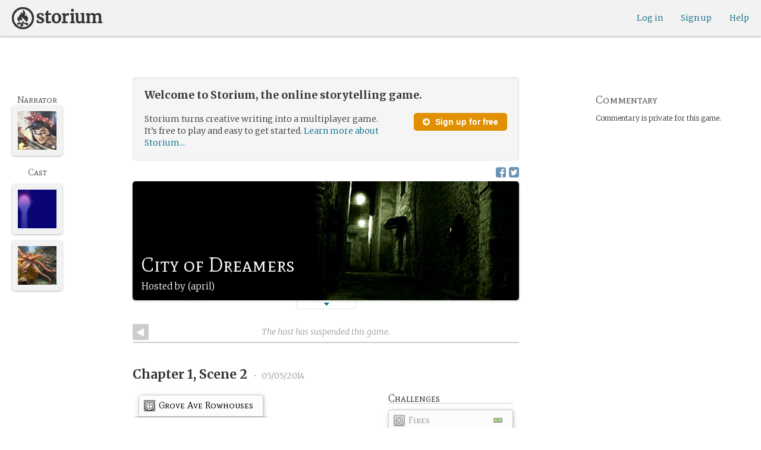

--- FILE ---
content_type: text/html; charset=utf-8
request_url: https://www.google.com/recaptcha/api2/anchor?ar=1&k=6LcdjbIiAAAAAN-wU_YnIFGl_TkZzo4gxFazXrcw&co=aHR0cHM6Ly9zdG9yaXVtLmNvbTo0NDM.&hl=en&v=N67nZn4AqZkNcbeMu4prBgzg&size=invisible&anchor-ms=20000&execute-ms=30000&cb=jk00yh60w8b1
body_size: 48614
content:
<!DOCTYPE HTML><html dir="ltr" lang="en"><head><meta http-equiv="Content-Type" content="text/html; charset=UTF-8">
<meta http-equiv="X-UA-Compatible" content="IE=edge">
<title>reCAPTCHA</title>
<style type="text/css">
/* cyrillic-ext */
@font-face {
  font-family: 'Roboto';
  font-style: normal;
  font-weight: 400;
  font-stretch: 100%;
  src: url(//fonts.gstatic.com/s/roboto/v48/KFO7CnqEu92Fr1ME7kSn66aGLdTylUAMa3GUBHMdazTgWw.woff2) format('woff2');
  unicode-range: U+0460-052F, U+1C80-1C8A, U+20B4, U+2DE0-2DFF, U+A640-A69F, U+FE2E-FE2F;
}
/* cyrillic */
@font-face {
  font-family: 'Roboto';
  font-style: normal;
  font-weight: 400;
  font-stretch: 100%;
  src: url(//fonts.gstatic.com/s/roboto/v48/KFO7CnqEu92Fr1ME7kSn66aGLdTylUAMa3iUBHMdazTgWw.woff2) format('woff2');
  unicode-range: U+0301, U+0400-045F, U+0490-0491, U+04B0-04B1, U+2116;
}
/* greek-ext */
@font-face {
  font-family: 'Roboto';
  font-style: normal;
  font-weight: 400;
  font-stretch: 100%;
  src: url(//fonts.gstatic.com/s/roboto/v48/KFO7CnqEu92Fr1ME7kSn66aGLdTylUAMa3CUBHMdazTgWw.woff2) format('woff2');
  unicode-range: U+1F00-1FFF;
}
/* greek */
@font-face {
  font-family: 'Roboto';
  font-style: normal;
  font-weight: 400;
  font-stretch: 100%;
  src: url(//fonts.gstatic.com/s/roboto/v48/KFO7CnqEu92Fr1ME7kSn66aGLdTylUAMa3-UBHMdazTgWw.woff2) format('woff2');
  unicode-range: U+0370-0377, U+037A-037F, U+0384-038A, U+038C, U+038E-03A1, U+03A3-03FF;
}
/* math */
@font-face {
  font-family: 'Roboto';
  font-style: normal;
  font-weight: 400;
  font-stretch: 100%;
  src: url(//fonts.gstatic.com/s/roboto/v48/KFO7CnqEu92Fr1ME7kSn66aGLdTylUAMawCUBHMdazTgWw.woff2) format('woff2');
  unicode-range: U+0302-0303, U+0305, U+0307-0308, U+0310, U+0312, U+0315, U+031A, U+0326-0327, U+032C, U+032F-0330, U+0332-0333, U+0338, U+033A, U+0346, U+034D, U+0391-03A1, U+03A3-03A9, U+03B1-03C9, U+03D1, U+03D5-03D6, U+03F0-03F1, U+03F4-03F5, U+2016-2017, U+2034-2038, U+203C, U+2040, U+2043, U+2047, U+2050, U+2057, U+205F, U+2070-2071, U+2074-208E, U+2090-209C, U+20D0-20DC, U+20E1, U+20E5-20EF, U+2100-2112, U+2114-2115, U+2117-2121, U+2123-214F, U+2190, U+2192, U+2194-21AE, U+21B0-21E5, U+21F1-21F2, U+21F4-2211, U+2213-2214, U+2216-22FF, U+2308-230B, U+2310, U+2319, U+231C-2321, U+2336-237A, U+237C, U+2395, U+239B-23B7, U+23D0, U+23DC-23E1, U+2474-2475, U+25AF, U+25B3, U+25B7, U+25BD, U+25C1, U+25CA, U+25CC, U+25FB, U+266D-266F, U+27C0-27FF, U+2900-2AFF, U+2B0E-2B11, U+2B30-2B4C, U+2BFE, U+3030, U+FF5B, U+FF5D, U+1D400-1D7FF, U+1EE00-1EEFF;
}
/* symbols */
@font-face {
  font-family: 'Roboto';
  font-style: normal;
  font-weight: 400;
  font-stretch: 100%;
  src: url(//fonts.gstatic.com/s/roboto/v48/KFO7CnqEu92Fr1ME7kSn66aGLdTylUAMaxKUBHMdazTgWw.woff2) format('woff2');
  unicode-range: U+0001-000C, U+000E-001F, U+007F-009F, U+20DD-20E0, U+20E2-20E4, U+2150-218F, U+2190, U+2192, U+2194-2199, U+21AF, U+21E6-21F0, U+21F3, U+2218-2219, U+2299, U+22C4-22C6, U+2300-243F, U+2440-244A, U+2460-24FF, U+25A0-27BF, U+2800-28FF, U+2921-2922, U+2981, U+29BF, U+29EB, U+2B00-2BFF, U+4DC0-4DFF, U+FFF9-FFFB, U+10140-1018E, U+10190-1019C, U+101A0, U+101D0-101FD, U+102E0-102FB, U+10E60-10E7E, U+1D2C0-1D2D3, U+1D2E0-1D37F, U+1F000-1F0FF, U+1F100-1F1AD, U+1F1E6-1F1FF, U+1F30D-1F30F, U+1F315, U+1F31C, U+1F31E, U+1F320-1F32C, U+1F336, U+1F378, U+1F37D, U+1F382, U+1F393-1F39F, U+1F3A7-1F3A8, U+1F3AC-1F3AF, U+1F3C2, U+1F3C4-1F3C6, U+1F3CA-1F3CE, U+1F3D4-1F3E0, U+1F3ED, U+1F3F1-1F3F3, U+1F3F5-1F3F7, U+1F408, U+1F415, U+1F41F, U+1F426, U+1F43F, U+1F441-1F442, U+1F444, U+1F446-1F449, U+1F44C-1F44E, U+1F453, U+1F46A, U+1F47D, U+1F4A3, U+1F4B0, U+1F4B3, U+1F4B9, U+1F4BB, U+1F4BF, U+1F4C8-1F4CB, U+1F4D6, U+1F4DA, U+1F4DF, U+1F4E3-1F4E6, U+1F4EA-1F4ED, U+1F4F7, U+1F4F9-1F4FB, U+1F4FD-1F4FE, U+1F503, U+1F507-1F50B, U+1F50D, U+1F512-1F513, U+1F53E-1F54A, U+1F54F-1F5FA, U+1F610, U+1F650-1F67F, U+1F687, U+1F68D, U+1F691, U+1F694, U+1F698, U+1F6AD, U+1F6B2, U+1F6B9-1F6BA, U+1F6BC, U+1F6C6-1F6CF, U+1F6D3-1F6D7, U+1F6E0-1F6EA, U+1F6F0-1F6F3, U+1F6F7-1F6FC, U+1F700-1F7FF, U+1F800-1F80B, U+1F810-1F847, U+1F850-1F859, U+1F860-1F887, U+1F890-1F8AD, U+1F8B0-1F8BB, U+1F8C0-1F8C1, U+1F900-1F90B, U+1F93B, U+1F946, U+1F984, U+1F996, U+1F9E9, U+1FA00-1FA6F, U+1FA70-1FA7C, U+1FA80-1FA89, U+1FA8F-1FAC6, U+1FACE-1FADC, U+1FADF-1FAE9, U+1FAF0-1FAF8, U+1FB00-1FBFF;
}
/* vietnamese */
@font-face {
  font-family: 'Roboto';
  font-style: normal;
  font-weight: 400;
  font-stretch: 100%;
  src: url(//fonts.gstatic.com/s/roboto/v48/KFO7CnqEu92Fr1ME7kSn66aGLdTylUAMa3OUBHMdazTgWw.woff2) format('woff2');
  unicode-range: U+0102-0103, U+0110-0111, U+0128-0129, U+0168-0169, U+01A0-01A1, U+01AF-01B0, U+0300-0301, U+0303-0304, U+0308-0309, U+0323, U+0329, U+1EA0-1EF9, U+20AB;
}
/* latin-ext */
@font-face {
  font-family: 'Roboto';
  font-style: normal;
  font-weight: 400;
  font-stretch: 100%;
  src: url(//fonts.gstatic.com/s/roboto/v48/KFO7CnqEu92Fr1ME7kSn66aGLdTylUAMa3KUBHMdazTgWw.woff2) format('woff2');
  unicode-range: U+0100-02BA, U+02BD-02C5, U+02C7-02CC, U+02CE-02D7, U+02DD-02FF, U+0304, U+0308, U+0329, U+1D00-1DBF, U+1E00-1E9F, U+1EF2-1EFF, U+2020, U+20A0-20AB, U+20AD-20C0, U+2113, U+2C60-2C7F, U+A720-A7FF;
}
/* latin */
@font-face {
  font-family: 'Roboto';
  font-style: normal;
  font-weight: 400;
  font-stretch: 100%;
  src: url(//fonts.gstatic.com/s/roboto/v48/KFO7CnqEu92Fr1ME7kSn66aGLdTylUAMa3yUBHMdazQ.woff2) format('woff2');
  unicode-range: U+0000-00FF, U+0131, U+0152-0153, U+02BB-02BC, U+02C6, U+02DA, U+02DC, U+0304, U+0308, U+0329, U+2000-206F, U+20AC, U+2122, U+2191, U+2193, U+2212, U+2215, U+FEFF, U+FFFD;
}
/* cyrillic-ext */
@font-face {
  font-family: 'Roboto';
  font-style: normal;
  font-weight: 500;
  font-stretch: 100%;
  src: url(//fonts.gstatic.com/s/roboto/v48/KFO7CnqEu92Fr1ME7kSn66aGLdTylUAMa3GUBHMdazTgWw.woff2) format('woff2');
  unicode-range: U+0460-052F, U+1C80-1C8A, U+20B4, U+2DE0-2DFF, U+A640-A69F, U+FE2E-FE2F;
}
/* cyrillic */
@font-face {
  font-family: 'Roboto';
  font-style: normal;
  font-weight: 500;
  font-stretch: 100%;
  src: url(//fonts.gstatic.com/s/roboto/v48/KFO7CnqEu92Fr1ME7kSn66aGLdTylUAMa3iUBHMdazTgWw.woff2) format('woff2');
  unicode-range: U+0301, U+0400-045F, U+0490-0491, U+04B0-04B1, U+2116;
}
/* greek-ext */
@font-face {
  font-family: 'Roboto';
  font-style: normal;
  font-weight: 500;
  font-stretch: 100%;
  src: url(//fonts.gstatic.com/s/roboto/v48/KFO7CnqEu92Fr1ME7kSn66aGLdTylUAMa3CUBHMdazTgWw.woff2) format('woff2');
  unicode-range: U+1F00-1FFF;
}
/* greek */
@font-face {
  font-family: 'Roboto';
  font-style: normal;
  font-weight: 500;
  font-stretch: 100%;
  src: url(//fonts.gstatic.com/s/roboto/v48/KFO7CnqEu92Fr1ME7kSn66aGLdTylUAMa3-UBHMdazTgWw.woff2) format('woff2');
  unicode-range: U+0370-0377, U+037A-037F, U+0384-038A, U+038C, U+038E-03A1, U+03A3-03FF;
}
/* math */
@font-face {
  font-family: 'Roboto';
  font-style: normal;
  font-weight: 500;
  font-stretch: 100%;
  src: url(//fonts.gstatic.com/s/roboto/v48/KFO7CnqEu92Fr1ME7kSn66aGLdTylUAMawCUBHMdazTgWw.woff2) format('woff2');
  unicode-range: U+0302-0303, U+0305, U+0307-0308, U+0310, U+0312, U+0315, U+031A, U+0326-0327, U+032C, U+032F-0330, U+0332-0333, U+0338, U+033A, U+0346, U+034D, U+0391-03A1, U+03A3-03A9, U+03B1-03C9, U+03D1, U+03D5-03D6, U+03F0-03F1, U+03F4-03F5, U+2016-2017, U+2034-2038, U+203C, U+2040, U+2043, U+2047, U+2050, U+2057, U+205F, U+2070-2071, U+2074-208E, U+2090-209C, U+20D0-20DC, U+20E1, U+20E5-20EF, U+2100-2112, U+2114-2115, U+2117-2121, U+2123-214F, U+2190, U+2192, U+2194-21AE, U+21B0-21E5, U+21F1-21F2, U+21F4-2211, U+2213-2214, U+2216-22FF, U+2308-230B, U+2310, U+2319, U+231C-2321, U+2336-237A, U+237C, U+2395, U+239B-23B7, U+23D0, U+23DC-23E1, U+2474-2475, U+25AF, U+25B3, U+25B7, U+25BD, U+25C1, U+25CA, U+25CC, U+25FB, U+266D-266F, U+27C0-27FF, U+2900-2AFF, U+2B0E-2B11, U+2B30-2B4C, U+2BFE, U+3030, U+FF5B, U+FF5D, U+1D400-1D7FF, U+1EE00-1EEFF;
}
/* symbols */
@font-face {
  font-family: 'Roboto';
  font-style: normal;
  font-weight: 500;
  font-stretch: 100%;
  src: url(//fonts.gstatic.com/s/roboto/v48/KFO7CnqEu92Fr1ME7kSn66aGLdTylUAMaxKUBHMdazTgWw.woff2) format('woff2');
  unicode-range: U+0001-000C, U+000E-001F, U+007F-009F, U+20DD-20E0, U+20E2-20E4, U+2150-218F, U+2190, U+2192, U+2194-2199, U+21AF, U+21E6-21F0, U+21F3, U+2218-2219, U+2299, U+22C4-22C6, U+2300-243F, U+2440-244A, U+2460-24FF, U+25A0-27BF, U+2800-28FF, U+2921-2922, U+2981, U+29BF, U+29EB, U+2B00-2BFF, U+4DC0-4DFF, U+FFF9-FFFB, U+10140-1018E, U+10190-1019C, U+101A0, U+101D0-101FD, U+102E0-102FB, U+10E60-10E7E, U+1D2C0-1D2D3, U+1D2E0-1D37F, U+1F000-1F0FF, U+1F100-1F1AD, U+1F1E6-1F1FF, U+1F30D-1F30F, U+1F315, U+1F31C, U+1F31E, U+1F320-1F32C, U+1F336, U+1F378, U+1F37D, U+1F382, U+1F393-1F39F, U+1F3A7-1F3A8, U+1F3AC-1F3AF, U+1F3C2, U+1F3C4-1F3C6, U+1F3CA-1F3CE, U+1F3D4-1F3E0, U+1F3ED, U+1F3F1-1F3F3, U+1F3F5-1F3F7, U+1F408, U+1F415, U+1F41F, U+1F426, U+1F43F, U+1F441-1F442, U+1F444, U+1F446-1F449, U+1F44C-1F44E, U+1F453, U+1F46A, U+1F47D, U+1F4A3, U+1F4B0, U+1F4B3, U+1F4B9, U+1F4BB, U+1F4BF, U+1F4C8-1F4CB, U+1F4D6, U+1F4DA, U+1F4DF, U+1F4E3-1F4E6, U+1F4EA-1F4ED, U+1F4F7, U+1F4F9-1F4FB, U+1F4FD-1F4FE, U+1F503, U+1F507-1F50B, U+1F50D, U+1F512-1F513, U+1F53E-1F54A, U+1F54F-1F5FA, U+1F610, U+1F650-1F67F, U+1F687, U+1F68D, U+1F691, U+1F694, U+1F698, U+1F6AD, U+1F6B2, U+1F6B9-1F6BA, U+1F6BC, U+1F6C6-1F6CF, U+1F6D3-1F6D7, U+1F6E0-1F6EA, U+1F6F0-1F6F3, U+1F6F7-1F6FC, U+1F700-1F7FF, U+1F800-1F80B, U+1F810-1F847, U+1F850-1F859, U+1F860-1F887, U+1F890-1F8AD, U+1F8B0-1F8BB, U+1F8C0-1F8C1, U+1F900-1F90B, U+1F93B, U+1F946, U+1F984, U+1F996, U+1F9E9, U+1FA00-1FA6F, U+1FA70-1FA7C, U+1FA80-1FA89, U+1FA8F-1FAC6, U+1FACE-1FADC, U+1FADF-1FAE9, U+1FAF0-1FAF8, U+1FB00-1FBFF;
}
/* vietnamese */
@font-face {
  font-family: 'Roboto';
  font-style: normal;
  font-weight: 500;
  font-stretch: 100%;
  src: url(//fonts.gstatic.com/s/roboto/v48/KFO7CnqEu92Fr1ME7kSn66aGLdTylUAMa3OUBHMdazTgWw.woff2) format('woff2');
  unicode-range: U+0102-0103, U+0110-0111, U+0128-0129, U+0168-0169, U+01A0-01A1, U+01AF-01B0, U+0300-0301, U+0303-0304, U+0308-0309, U+0323, U+0329, U+1EA0-1EF9, U+20AB;
}
/* latin-ext */
@font-face {
  font-family: 'Roboto';
  font-style: normal;
  font-weight: 500;
  font-stretch: 100%;
  src: url(//fonts.gstatic.com/s/roboto/v48/KFO7CnqEu92Fr1ME7kSn66aGLdTylUAMa3KUBHMdazTgWw.woff2) format('woff2');
  unicode-range: U+0100-02BA, U+02BD-02C5, U+02C7-02CC, U+02CE-02D7, U+02DD-02FF, U+0304, U+0308, U+0329, U+1D00-1DBF, U+1E00-1E9F, U+1EF2-1EFF, U+2020, U+20A0-20AB, U+20AD-20C0, U+2113, U+2C60-2C7F, U+A720-A7FF;
}
/* latin */
@font-face {
  font-family: 'Roboto';
  font-style: normal;
  font-weight: 500;
  font-stretch: 100%;
  src: url(//fonts.gstatic.com/s/roboto/v48/KFO7CnqEu92Fr1ME7kSn66aGLdTylUAMa3yUBHMdazQ.woff2) format('woff2');
  unicode-range: U+0000-00FF, U+0131, U+0152-0153, U+02BB-02BC, U+02C6, U+02DA, U+02DC, U+0304, U+0308, U+0329, U+2000-206F, U+20AC, U+2122, U+2191, U+2193, U+2212, U+2215, U+FEFF, U+FFFD;
}
/* cyrillic-ext */
@font-face {
  font-family: 'Roboto';
  font-style: normal;
  font-weight: 900;
  font-stretch: 100%;
  src: url(//fonts.gstatic.com/s/roboto/v48/KFO7CnqEu92Fr1ME7kSn66aGLdTylUAMa3GUBHMdazTgWw.woff2) format('woff2');
  unicode-range: U+0460-052F, U+1C80-1C8A, U+20B4, U+2DE0-2DFF, U+A640-A69F, U+FE2E-FE2F;
}
/* cyrillic */
@font-face {
  font-family: 'Roboto';
  font-style: normal;
  font-weight: 900;
  font-stretch: 100%;
  src: url(//fonts.gstatic.com/s/roboto/v48/KFO7CnqEu92Fr1ME7kSn66aGLdTylUAMa3iUBHMdazTgWw.woff2) format('woff2');
  unicode-range: U+0301, U+0400-045F, U+0490-0491, U+04B0-04B1, U+2116;
}
/* greek-ext */
@font-face {
  font-family: 'Roboto';
  font-style: normal;
  font-weight: 900;
  font-stretch: 100%;
  src: url(//fonts.gstatic.com/s/roboto/v48/KFO7CnqEu92Fr1ME7kSn66aGLdTylUAMa3CUBHMdazTgWw.woff2) format('woff2');
  unicode-range: U+1F00-1FFF;
}
/* greek */
@font-face {
  font-family: 'Roboto';
  font-style: normal;
  font-weight: 900;
  font-stretch: 100%;
  src: url(//fonts.gstatic.com/s/roboto/v48/KFO7CnqEu92Fr1ME7kSn66aGLdTylUAMa3-UBHMdazTgWw.woff2) format('woff2');
  unicode-range: U+0370-0377, U+037A-037F, U+0384-038A, U+038C, U+038E-03A1, U+03A3-03FF;
}
/* math */
@font-face {
  font-family: 'Roboto';
  font-style: normal;
  font-weight: 900;
  font-stretch: 100%;
  src: url(//fonts.gstatic.com/s/roboto/v48/KFO7CnqEu92Fr1ME7kSn66aGLdTylUAMawCUBHMdazTgWw.woff2) format('woff2');
  unicode-range: U+0302-0303, U+0305, U+0307-0308, U+0310, U+0312, U+0315, U+031A, U+0326-0327, U+032C, U+032F-0330, U+0332-0333, U+0338, U+033A, U+0346, U+034D, U+0391-03A1, U+03A3-03A9, U+03B1-03C9, U+03D1, U+03D5-03D6, U+03F0-03F1, U+03F4-03F5, U+2016-2017, U+2034-2038, U+203C, U+2040, U+2043, U+2047, U+2050, U+2057, U+205F, U+2070-2071, U+2074-208E, U+2090-209C, U+20D0-20DC, U+20E1, U+20E5-20EF, U+2100-2112, U+2114-2115, U+2117-2121, U+2123-214F, U+2190, U+2192, U+2194-21AE, U+21B0-21E5, U+21F1-21F2, U+21F4-2211, U+2213-2214, U+2216-22FF, U+2308-230B, U+2310, U+2319, U+231C-2321, U+2336-237A, U+237C, U+2395, U+239B-23B7, U+23D0, U+23DC-23E1, U+2474-2475, U+25AF, U+25B3, U+25B7, U+25BD, U+25C1, U+25CA, U+25CC, U+25FB, U+266D-266F, U+27C0-27FF, U+2900-2AFF, U+2B0E-2B11, U+2B30-2B4C, U+2BFE, U+3030, U+FF5B, U+FF5D, U+1D400-1D7FF, U+1EE00-1EEFF;
}
/* symbols */
@font-face {
  font-family: 'Roboto';
  font-style: normal;
  font-weight: 900;
  font-stretch: 100%;
  src: url(//fonts.gstatic.com/s/roboto/v48/KFO7CnqEu92Fr1ME7kSn66aGLdTylUAMaxKUBHMdazTgWw.woff2) format('woff2');
  unicode-range: U+0001-000C, U+000E-001F, U+007F-009F, U+20DD-20E0, U+20E2-20E4, U+2150-218F, U+2190, U+2192, U+2194-2199, U+21AF, U+21E6-21F0, U+21F3, U+2218-2219, U+2299, U+22C4-22C6, U+2300-243F, U+2440-244A, U+2460-24FF, U+25A0-27BF, U+2800-28FF, U+2921-2922, U+2981, U+29BF, U+29EB, U+2B00-2BFF, U+4DC0-4DFF, U+FFF9-FFFB, U+10140-1018E, U+10190-1019C, U+101A0, U+101D0-101FD, U+102E0-102FB, U+10E60-10E7E, U+1D2C0-1D2D3, U+1D2E0-1D37F, U+1F000-1F0FF, U+1F100-1F1AD, U+1F1E6-1F1FF, U+1F30D-1F30F, U+1F315, U+1F31C, U+1F31E, U+1F320-1F32C, U+1F336, U+1F378, U+1F37D, U+1F382, U+1F393-1F39F, U+1F3A7-1F3A8, U+1F3AC-1F3AF, U+1F3C2, U+1F3C4-1F3C6, U+1F3CA-1F3CE, U+1F3D4-1F3E0, U+1F3ED, U+1F3F1-1F3F3, U+1F3F5-1F3F7, U+1F408, U+1F415, U+1F41F, U+1F426, U+1F43F, U+1F441-1F442, U+1F444, U+1F446-1F449, U+1F44C-1F44E, U+1F453, U+1F46A, U+1F47D, U+1F4A3, U+1F4B0, U+1F4B3, U+1F4B9, U+1F4BB, U+1F4BF, U+1F4C8-1F4CB, U+1F4D6, U+1F4DA, U+1F4DF, U+1F4E3-1F4E6, U+1F4EA-1F4ED, U+1F4F7, U+1F4F9-1F4FB, U+1F4FD-1F4FE, U+1F503, U+1F507-1F50B, U+1F50D, U+1F512-1F513, U+1F53E-1F54A, U+1F54F-1F5FA, U+1F610, U+1F650-1F67F, U+1F687, U+1F68D, U+1F691, U+1F694, U+1F698, U+1F6AD, U+1F6B2, U+1F6B9-1F6BA, U+1F6BC, U+1F6C6-1F6CF, U+1F6D3-1F6D7, U+1F6E0-1F6EA, U+1F6F0-1F6F3, U+1F6F7-1F6FC, U+1F700-1F7FF, U+1F800-1F80B, U+1F810-1F847, U+1F850-1F859, U+1F860-1F887, U+1F890-1F8AD, U+1F8B0-1F8BB, U+1F8C0-1F8C1, U+1F900-1F90B, U+1F93B, U+1F946, U+1F984, U+1F996, U+1F9E9, U+1FA00-1FA6F, U+1FA70-1FA7C, U+1FA80-1FA89, U+1FA8F-1FAC6, U+1FACE-1FADC, U+1FADF-1FAE9, U+1FAF0-1FAF8, U+1FB00-1FBFF;
}
/* vietnamese */
@font-face {
  font-family: 'Roboto';
  font-style: normal;
  font-weight: 900;
  font-stretch: 100%;
  src: url(//fonts.gstatic.com/s/roboto/v48/KFO7CnqEu92Fr1ME7kSn66aGLdTylUAMa3OUBHMdazTgWw.woff2) format('woff2');
  unicode-range: U+0102-0103, U+0110-0111, U+0128-0129, U+0168-0169, U+01A0-01A1, U+01AF-01B0, U+0300-0301, U+0303-0304, U+0308-0309, U+0323, U+0329, U+1EA0-1EF9, U+20AB;
}
/* latin-ext */
@font-face {
  font-family: 'Roboto';
  font-style: normal;
  font-weight: 900;
  font-stretch: 100%;
  src: url(//fonts.gstatic.com/s/roboto/v48/KFO7CnqEu92Fr1ME7kSn66aGLdTylUAMa3KUBHMdazTgWw.woff2) format('woff2');
  unicode-range: U+0100-02BA, U+02BD-02C5, U+02C7-02CC, U+02CE-02D7, U+02DD-02FF, U+0304, U+0308, U+0329, U+1D00-1DBF, U+1E00-1E9F, U+1EF2-1EFF, U+2020, U+20A0-20AB, U+20AD-20C0, U+2113, U+2C60-2C7F, U+A720-A7FF;
}
/* latin */
@font-face {
  font-family: 'Roboto';
  font-style: normal;
  font-weight: 900;
  font-stretch: 100%;
  src: url(//fonts.gstatic.com/s/roboto/v48/KFO7CnqEu92Fr1ME7kSn66aGLdTylUAMa3yUBHMdazQ.woff2) format('woff2');
  unicode-range: U+0000-00FF, U+0131, U+0152-0153, U+02BB-02BC, U+02C6, U+02DA, U+02DC, U+0304, U+0308, U+0329, U+2000-206F, U+20AC, U+2122, U+2191, U+2193, U+2212, U+2215, U+FEFF, U+FFFD;
}

</style>
<link rel="stylesheet" type="text/css" href="https://www.gstatic.com/recaptcha/releases/N67nZn4AqZkNcbeMu4prBgzg/styles__ltr.css">
<script nonce="k1FYAj1rxi4JZ8MqRSeZZw" type="text/javascript">window['__recaptcha_api'] = 'https://www.google.com/recaptcha/api2/';</script>
<script type="text/javascript" src="https://www.gstatic.com/recaptcha/releases/N67nZn4AqZkNcbeMu4prBgzg/recaptcha__en.js" nonce="k1FYAj1rxi4JZ8MqRSeZZw">
      
    </script></head>
<body><div id="rc-anchor-alert" class="rc-anchor-alert"></div>
<input type="hidden" id="recaptcha-token" value="[base64]">
<script type="text/javascript" nonce="k1FYAj1rxi4JZ8MqRSeZZw">
      recaptcha.anchor.Main.init("[\x22ainput\x22,[\x22bgdata\x22,\x22\x22,\[base64]/[base64]/MjU1Ong/[base64]/[base64]/[base64]/[base64]/[base64]/[base64]/[base64]/[base64]/[base64]/[base64]/[base64]/[base64]/[base64]/[base64]/[base64]\\u003d\x22,\[base64]\\u003d\\u003d\x22,\x22wrN4H8Khwp/CrhMcQsOJw7EzwrzDjQbCmsO/F8KlE8OZOU/DsSTCiMOKw7zCqz4wecOyw5LCl8O2KWXDusOrwpoDwpjDlsOHAsOSw6jCtMKHwqXCrMOFw57Cq8OHZsOCw6/[base64]/w63CqsOGwr1NfEUUw5sjHBLDiUcPa3ETw5lcw4cGDMK2MMKoFXjCvcKIUcOVDMKIWmjDiVtvLRYzwr9MwqITGUcuAWcCw6vClMOtK8OAw7rDnsOLfsKVwqTCiTwmQsK8wrQuwpFsZlfDl2LCh8KQwq7CkMKiwpPDh01cw7vDl395w5Y/QmtgfsK3e8KGOsO3wovCq8KRwqHCgcKuK148w459F8OhworCl2k3YsOtRcOzZ8OCworChsOVw4nDrm0KY8KsP8KYUnkCwqrCscO2JcKVdsKvbUw2w7DCuhc5OAY5wrbChxzDn8Kuw5DDlXvCksOSKTDCmsK8HMKOwpXCqFhbe8K9I8OmeMKhGsOdw6jCgF/[base64]/CtcKAwpZVwp7Dmm/CsCvCssK+w5BffnFITnHCln7CtznCscKpwo3Dk8ORDsOsbsOzwpkyO8KLwoBPw5tlwpB4wrh6K8O1w5DCkjHCvcKXcWcVD8KFwobDgT1NwpNOYcKTEsOPRSzCkXdMMEPCkDR/w4Yne8KuA8KHw5zDqX3ClgLDpMKrUMOfwrDCtVrCgkzCoG7CpypKF8K2wr/CjA8/wqFPw67Cl0dQMnYqFDwrwpzDsxvDv8OHWhjCk8OeSCRWwqItwo5awp9wwoPDvEwZw7DDrgHCj8OeNFvCoAMTwqjChAgbJ1TCkiswYMOFQkbCkHcBw4rDusKbwpgDZVPCkUMbG8KwC8O/wqjDohTCqHjDv8O4VMKfw7TChcOrw4dVBQ/Dj8KeWsKxw6ZPNMONw7AGwqrCi8K+AMKPw5UDw4slb8O/dFDCo8O4wrVTw5zCnsKew6nDl8OKExXDjsKvOkzCkHjCkmXCtcKLw7QqScOBcD9qAzFKAVI9w7nCtwcXw6zDiU/DgcOQwocww7DCs1w/KR3DlkQCCEPDgC1rw6I3MQXCjcO7wo3CmRl6w4g4w5vDt8KOwr/CmUnCtsKXwqokwoTCicOISsK6GjUgw44NK8K/KsK3HgtOXMKRwr3Cjk7Dp3paw75/c8K7w5HDqsO0w5lpesOEw6zChXLCvlcQUHldwrxXJFvCgsKbw6VmOD5sb1gIw4ppw5siOcKcKgdtwoppw45EYxbDmsKiwoFxw5LDq0B0GMO8eyMlb8O4w7nDi8OMGsK5JsOTT8KQw4MbMChQwpNFBUTCuyLCl8Ogw408wpsawosAf3vDs8K/[base64]/Cu2nDksO0w5wQMTvDvsOiwoUQemrDn8OsJsKXfcORw6JXw5p5LE7Dr8O1K8KzIcOgGD3DtggUwoXCkMOCAR3CoF7DlnRNw5/[base64]/w6BbYyJewqdTBAjCnsOEMcKOwp9Ke8K4w4d1w6/DksKIw4/Do8OUw7rCn8KTUk7Cjzwlw6zDriLCs13CoMK4HMOow7QuI8Kiw5NKLcKcw6xTIU4sw5kUwrTDlMK9wrbCqMO5YzoXfMOXw7/ClUTCncOwVMKZwpvDicOBw5/ChhrDmsOMwrlpLcOzBnYwE8OPBGDDvl4TeMO7GMKDwr5JLsOSwr/CpiEpGF8Nw747wrfDuMOzwqnCgcKTZyFsZsKgw7ABwoHCoGRJV8KrwqHCmMORNRpcO8OCw4l0wpLCuMKrA3jCrHrCuMK2w4dkw5LDqsKjZsK7FC3DlsO2PmPCmcO/wrHCk8Kwwphvw7PCp8KsU8KDRMKlb1LDvsO8X8Kbwq8xWi9Rw7jDs8O4LE8qN8Ojw4wqwprCv8OpIsOWw7sVw7ElWmdgw7V9w6RqASJgw7kIwqjCs8Ktwq7CqMOHJWjDqn3DocOkw64Kwrp9wr8+w7Eyw59/wpjDk8OzT8KdRcOSXFhjwpLDiMKVw5DCtMOFwpVYw7vCscOSYRh1FsK2KcOhHWE+wqDDs8OfEcODThkHw63CiEHCs0RND8KWeQ97woDCs8KNw4jDkWRewrs/[base64]/DgVLDmBlvwpdBT0QgaRUHwp47wo/Ci09/McKaw6xaX8K9w4PCiMOYw77DnR9XwroAw7wWw5dOeTzDlQkBPMKwwrzCmAzDozdIImrCm8OdOsODw4/Dg1HCpGcIwp82w6XCu2rDri3ChcKFC8OywqxuExvDg8KxJ8OYb8OVfcKDasOlTsKcw6PCq0F1w4xJZkgIwpFNwro8MVcKIcKIacOGw73DnsOiJE3Drz1vYmPDrRLDqAnCk8KqfsOKcm3Dsih7Q8KjwrjDhsKZw7MWVQFAwpRYXwzCnE5LwohewrdYwo7Cqz/DqMO1wobDs3/[base64]/TmPDpxTDiMKpVz8UeEMJRMKNwrZkwr1RKjbDl2VBw4vCoCRvwrLCmm/Ds8KcaQxfwp8fc3Q+w7tvbcKNc8KYw7hIA8OKFHnCjFNQKUHDicOWP8KLf0sNYDrDtcOpGW3Cn1/DklvDmGQpwrjDmMOiQMKuwo3Dh8Ovw67Cg1I8w4HDrTDDhy7CmyZQw5stw7TDn8OcwqnCqMOoY8Knw5/DsMOnwqHDkl97aDTCjMKAVsOpwqx8Zls9w7NOKVXDhMOdw5DDvsOyK1bCsBrDhCrCusOawqIKaAHDhcOXw5hdw4DDgWolNMKFw40nKRHDgl1Owr3Cl8KaJ8OIZcKbw4QRYcOFw5PDisKrw5BGb8OIw47DuUJEWcKDwrPCmF/[base64]/NMORw4jCrkZYGF7CnsKpMMKAw6E2wrVaw7HChcKXMXobFUJ1LcKtW8OSPcOYZMOyTypQKCRMwqElIcKIRcKhcsOwwrnDssOGw5UWwq3CmwYcw5trw77Dl8KVO8K5LGIvwp7ChhsDJm5uYAAcwphdZsOPw6fDhiXDuErCoksqLsKYPsKTw5zCj8K8ei/CksK2VFjCnsOJXsOCUytqfcKNwqzDgsK4w6fCkEDDksO/K8Klw5zDksKcZ8K5O8Kmw51eCGsbw47CmFfCnMOLWBXDtlXCqT4sw4TDqCt3C8KtwqnCh3/Cjjtjw7oxwqPCv0XCojzClVnDtsOPVsOww4FtXcOwIwnDqcOcw4fCr0ojFMO1wq7DvlnCu2paGcKdd3TDgsKOTwDCqSvDgcK+DsK7wqF/[base64]/Dik/[base64]/DpGPDlMO2w6fCjXQlV0B/wptSIDjDhDPDhTQ9Yww2NcOwY8KNwrHCkFsCChfCmcKKw4bDoSnDvcKfw4nCjBx0w61GZsKUDQ9ITsO7ccO6w5HCgivCo3QFKW/Cv8K+Jn1VdXZiwovDqMOqHsKfw4IHwpwNPk1RRsKqfsKUw63DuMK6E8KKwpAVwrXDih7DpMOxw43DhHgSw6U1w5zDqsK+BUgWFcOgP8Kkb8OzwrpUw5V2DQnDkG0gesKnwqs/wpDDtQXCqg/DkTjCv8OOwofCvMOVSz1qecOhw4TDjsOPwonDucOpL3jDjlTDnsOtJcKyw5FmwrTChsOPwp9Vw4Z4UQgkw5HCucO7FsOJw6t8wqnDm1HChTvCncO7w4nDgcOPYMKQwp4EwrTDscOcwpJxwrnDiGzDvVLDhjUMw67CpkzCsjRCC8KvZsOZw7NKw5/DusOGUsKgKmN0UsODw4/DrMKlw7rCs8KYw5zCr8O/JsKgaQfCjGjDpcOMwrzCpcOVwojCisONK8Obw5gkUFQyLVrDhsKkB8KRwo0vw4sMw5PCgcKYw5Mow7zDp8OBVsOAw4ZZw6slHsOHUh/DuFDCm2dPw6XCnMK6Hg/[base64]/DgErCqMOVw67CqHAydWnDq8OvwqJ/w5FWEMKdLWjCosKZwozDgD8TRFXDisOow5ZRPkPCs8OGwodYw5DDisO+fmZVTsK/w6tdwpnDocOdFsKqw5XCssKNw45sUFVewoPCnQrCvcKdwqDCi8KmLMO4wofCmx1Tw5TCjVYfwpPCk1sjwo1dwoHDlF1ywrAlw6HCn8ONXR3Di0LDhw3CjQdew57DrlDDhjTCtl3Ct8Kfw6DCj3cTecKbwo/[base64]/[base64]/Dn8Orw4hPXMKDMkzCuwMyw6XDpcKEY8KWwpoqJsOfwrhDUsOrw4MTUsKPEsOnQBoww5HDuhnCssOWccKrw6jCkcOqwqw2wp7CtTTDnMOdw7DCnwXDmsKOwrN6w53DuDtxw5lVAFTDvsKgwqPChS5Ie8O4YsKIIgN8IkLDk8Krw5PCj8K0wqpGwo/DhMO2fzgqwqnCimXChsKLwokmEMKrwobDscKCMgPDqsKKFnnCiiABwoXCuzxAw6NfwpoKw7Azw5fDm8ObA8Ouw69wdk0kWsO/w6p0wqMoJxNNFi3DtnLCozUqw7rDjydZGn07w4tGw5fDr8OsGsKxw5XCt8KfM8Oic8OOwo0Cw5bCoG9Yw4RxwopqNMKUw4zCtsOdT2PDv8OmwplXEsOpwpjCu8OCEcO7w7E4Yy7Dkhogw4/CjGfDpsOgOcKZOBZWw7LCjBU9wrFCEsKuM2/Dn8Kaw7gLwqHChsK2csOBw500NcK3J8Ocw6Uzw61Zw7vCgcO6wqBlw4TCg8KDwonDrcKfAsK/w7ovZ2lgcMKUWX/[base64]/Cl8Oyc8O0w5l2w7MNf8Ozw5wbw6Qmw6HDnD3Dr2LDrx1/ZcKkbsKLK8KUw5IVakMzCsKtQQHCsQdACsK+wrV9Gy00wrzDjH7Dj8KMXcOcwoLDsGvDscOlw5/CtUoHw7jCtkDDocKkw7tUaMOOEcOUwrbDrn9YK8OYw4ZgX8KGw7R0wpI/Am4vw73ClcOowohqSMO4w5PDindHeMOEw5MAE8K/wr5TQsOfwprCnWXCgMOSFsOWLlTDhD4Nw7nCqUHDsjgNw75ley5seRlbw5lNeSJ3w7XDhSBcI8ODXsK5CwdOPATCtsK7wqZPwofDmm4YwoHCtyZvEMKOSMKhNwrCuHDDn8KaH8KBwpfDgsOWGsKgQcK/LxMhw61qwovDmA9nTMOVw7IcwoHCrcKSNgjDqcOiwrZjAWfClAd1wrbDh3XDvsOqP8K9VcOBfMOfJm7DhWcDBMKzTMOhwq/Dh1BVBMKewrZgJV/CtMOXworCgMOpOGgwwp/ClG/DqS1jw4gqw7d6wrbCgU5qw44fwrd0w7TCncKMwrFoPTdZYlgHAybCmWXCv8OUwrE7w7t6DMKCwrFBRHp2w7Adw7TDscKywpt0PC3DuMK8IcOmdMK+w4LCvMO0PWvDjyYNGMKbZsKWwoDCpSQmMDl5FcOjQcO+NsKgw5k1wqbCvsOLcgDDmsKWw5hHwpo/wqnCgnobwqgGTx8aw6TCsHslIGENw5/DnFU7ZUXDk8OlVFzDpsO6wowKw7cTYsOnWhZJbcOIDARmw68gwqs0w5nDisOtwrwNHA1jwoJIHsOjwobCrUNlZRtRw48kCHTCrcKlwoVfwqIGwo7Ds8KSw5wwwohbw4DDpsKGwqHCs0rDoMKjTx5lDHtHwolCwphsRcOBw4bDnVsOGk/Dn8KHwpIcwq5qQsKpw7gpU1TChCV9w5IywozCvi/DljkZw7jDuTPCsw7CusO5w6YvbQEnw516K8KKfMKbw6fChh3DoBzCsS7CjcOqw4/Du8KZPMODNsOow7lmwqBFMkZwOMOPM8Onwr0rVWhsCHopScKRFVInDhDDh8Kew50Fwp4dOBTDosOYJsO1IcKPw5/[base64]/eWQTGVvCjjnCssKbVcKeOsKEa0RPSzpAwpkDw7HCo8K0bMOxCcKfwrt3ZS8owrgDPmLDrR9kN0PCpBnDl8K8wrHDrcOTw6N/Ek3Du8Kyw6fDgk0pwp1lLsKQw4fCiwHDjDITCcOQw558OkY3WsO+FcKWXRXDpl3CrCAWw6rCh0ZSw4PDmCpTwoTCkBIBVQISIXzCjMKcExFxQ8KNcBMbwr1XISp9R1BfAns2w6/DqcKmwoHDi3HDvgZlwqc7w5HChkTCvsOYw4E/CjRWCcOkw4HDn1hkwoDChsOZWAzDocKmQsOVwq8iwrTCv2IQHGgzB1PDikR+IcKOwr4jw7krwqczwqnDr8KYw6gsC2McD8O9w4dpbMKaIcKfPh/DnmdYw5TCl3fDnsKtSE3DsMOgwqbCglslw5DCrcOGSsK4wo3DlUkaAFvCocKtw47DpsKxNXZxOkk/[base64]/wpEow7Y+QcO8C8KGwrrCicKHa04gWDvDqhvCgQbCj8KYRMOEwrjCicOzIhU5RBnCvj4oNGNbbMKew44uwrcYUSk0JMONwp0SAsO/[base64]/wolVwpXCjTjDq8OeOC8ww4rDvcKiSwI9w4rCrMOLw4U5w43DpcOYwp/[base64]/CjcK0wpXDtsKewoDDkQ18CcKSJCXDoVBcw6DCnsObE8KdwojDqQLDqcKtwqg8PcKKwqnDs8OFaic0ScKZw7zDuFdXbWREw73DjMKcw6cKfRXCn8K9w7vDqsKUw6/Cmz0ow5Rjw6zDt0LDt8O6SG1KOEEVw6IAXcKcw5Bpcn3CsMKLwofCjA0+McO3fMKHw54pw6hlJcKICgTDpAoRL8Oow6gFwrZHQ35Vwps5R2jChi7DssKnw51IMsKnTUbDvMOnw6zCvQvDqsONw5jCv8OCc8O/PELCqcKiw7bCmSgHf27DsG/Dmw3DkMK2bHhafsKRMMO9bnEqLA0zwrBnOhTCvUZaK1hvCsO+XC/Cl8OvwpPDriYYEsO1ZiLChTDCjsKyP0p9wpwvGVDCrz4dw4nDihrDr8KORyvChsOow6gZMsOeK8O8TmzCr3kswofDghXCjcKsw6/DqMKMJ15Hwrhqw68pCcKnA8OgwqXCvHhfw5/DkSxtw7TCiFvCrFU4w41aT8OBWMKSwrwVBizDvCAyFcKdOErCjMKlw4xewrJZw7MlwqbDi8KZw5bCr3bDmnUeI8OfSV1gTmTDhkoNwojCvg7CisOuEQYnw48mE0FQw5nCh8OiIFbCuRYqWcODAcK1KcKkT8OSwpBGwrvCgQExHnPCmlzDlmbCvmFgCsO/[base64]/Cn3fDiyLCpsKTSRDDkcOaTcO1w7RtaAoUSgHDssOEWynDpUU8EiZeJVTCsG7Du8KkAsOWDsK2eFHDlg3CiArDjFROwqUtG8O+R8OJw6/CoUkQT0DCoMKoLg5Yw6ZowoElw7YNcSI1wqsKPU3ClAXChm9xwrzCksKhwp1jw7/DgMO2Rio2XcK9bsO9wodCYMO4wop+UCI8w6zCuXExWsKGc8KBFMOxwpE0UcKmw73CnQUpCAUzVsOjXcK2w7EROFrDt1I5BcOIwpXDs3DDsBJEwpzDtCbCkMKow6nDg04oX2VME8OZwqQxHMKKwqLCqMKZwpjDikA5w5Z2LQJ+BsKQw7jCu2kWfsK/[base64]/DnRLDicOpwo8Vw4c2w4E7EcKjDyTDgsKDw7PDksOFw5s6w50+JlnCi0YdAMOjw7PCs0TDpMOubMOURcKkw7tfwrrDsC/DklRYbcOsY8OGFW9TDcKvY8OWwpgXKMO9dHzCiMKzwpLDocKcRXTDu1MkTMKPJ3vDmMOXw7Vcw7dmBiwHR8Olf8K0w6TChsOQw4XCjsO2w7/[base64]/[base64]/DngJtWjLCncK7wpBPM37DjAjDhnfDk8OpJsOoRsO3wp9wXcKyTcK2w5F/wo/Dtw5FwosNK8OawoLCgMO9RMOzYsOuZQ/[base64]/CicOvw4hzHMKBw4Q/KMKjOsOvw7DDgMK2wr3CtMOCw4dVTcK7wq4+LTQLwrLCkcO0ejl4cgZJwooGwrR1ZsKXd8K8w41TDsKYwrA7w6EmwoPCuElbw6NMw6FINGwIw7HCixEdF8O5w5ZQw6wtw5drX8OXwo/DksKAw7QSQ8K2NV3Dk3TDpsODwrXCtVfCgG/ClMKVw4TCr3bDrwfDlljDn8KVwqzCvcO7IMK1w48/[base64]/Cqn3CucKoK2w7HTI+wrPCl0DDiW/[base64]/[base64]/[base64]/Cg8OHwrfDuT/DgcKibcKxw7rDhBvCncKzwrFswpLDsyAlWA8ELsOGwrMlw5HCu8O6bcKewrnCg8Okw6TCk8O1E3koZcODVcK0XVdZL0nCk3BPwpkzCgnChsKNSsOaa8Kmw6Qfw6/CimNXw4PDkcOjVsO1Fl3DvsK7wqBrLxjCk8KwG3N3wrMRV8OPw6YOw4XChQHCkAnChQPDsMOrPMKawr3DrSjDicORwpPDiU4kNMKWIMO/[base64]/[base64]/DjU/Dj8OvAx8vwpBRwrU2UcK9d8KDYAFpNA7CniDDjhDDiEfDrHXDkcKNwrR5woLCisK1OlPDoDvCtcKfeSvCjxrDtcKCw7BZOMK5GQsfw7bCi3vDuTPDpsKye8OdwqrDtx01QV/[base64]/Ci8OMPH/DnwMKNDozKVdHwqRUaALDqzvDscKnKyhJV8OuD8K2wqMkQVPDlSzCoScpw700EHzDhcO3wpnDoCnDncOxc8Ouw7ENSzxJFk/DjCF+wpzDpsOYKwrDusKpGFVhecOww53DrsOmw5/ClQvCs8OuMFPCi8Omw4NLw7zChEvDg8OlF8O6wpUzITNCwrvCqz1gVjXClCg6Sjkww64Yw6vDh8Ouw50KEiUMBDQ4wr7DgUfClkgfGcK0AAjDqcO3dArDhhXDhMODQzxbQcKAw4LDoH40w5DCtsOobMKaw7HCrMK/w6ZGw7XCssKJfB3DoXRmwpbCucOcw4kdIhrDjcKGJMK8w78nTsKPw4/Cs8KXw4vCk8O9RcOgwrTDqMKpVCwhVjRrNkMYwo0AFC17Wyd2OMK+NMOZZXTDlcKdMjoww6fCgBHCpsO0EcOoJ8OcwonDq04qSxVqw5h8GcKfw5sZAMOcwoTCi0DCr3Q/w7fDjjtyw7JmCmFpw6DCoMOcYU7DtMKDCMODbcOrcsOaw6vDkXrDl8OgX8OgJBnDlizCncOUwr7CqBRuDsO8wpwxGXBJWEHCmzM0U8Knwr99wocCclbCsWLCuV8gwpRFw7DCh8ODwp/[base64]/w6XDliBUw5oiCcKpwrICwr3DljR7TcOPwqfDlMOiJMO0aStwa14yXQrCocOHbsO3NsO0w50IQMOGWsKoa8KaTsKLw47CgFDDiTF6Gx7Ch8KIDBLCm8OFwoTCp8KAenfDiMKsbXNUfkHCvVphw7PDrsKMY8KCcsOkw4/[base64]/DlW7DrU4BwrgjI8K8w63Cm3wDQsOnwo5PAcOTw49ow6XCrsOdNT/CgMO9dk3Do3EMw71pE8KCVsOCSMOywqZwwo/[base64]/HErClgtUw4MQJFlIw5XCpEF4QsKmdMO7JcK0A8KlXFrDrCjDjcOaAcKgOQXCiVzDl8KtH8Ovw5QJRMKse8OOw6rCgMO5w400ecOww7rDk3zCn8K4wr7Dh8KsZ28JHF/[base64]/DgMODw5ZqbBfChcKcJULDh0Y9RBjCrMO4AcOgXMKnw7shBMOcw751XmdVDgDCiCACMBgHw71xdHtBVyYHGn4dw7kxw6oTwqwzwqzCsBkzw6QEw4lRb8OPw78HLMK/H8KSw4hrw4N9ZRBvwox2EsKowpR8wr/Duih9w69IV8KrYBlNwpDCrMOeUsOCwr4uDgcPNcKmbkjDsR9VwozDhMOEb17DgxLClcO/IMKSC8K/WMO0w57CmkM5wqNDwq7DoHDDgMOAH8OwworDq8Oew7QzwrZiw6w8NjLCnMK0AsKDEsOUQ3/DnwfDucKQw5PDgQYawpkbw7/DpMO/wo5WwpPCo8OGecKhW8KtEcKpTjfDvX95w4zDmT5KSwzCgsO0HEdyI8OpAsKHw4NISVvDvcKtI8OZXBDDiwTDk8KLw5/CtH8hwpgiwp19w4jDpinCs8KYHQsswqsbwqDDjcKLwonCicOqwp5rwrXDksKvw6bDocKPwrfDjDHCiXhOBxAfwoTDmMOZw51NVVY8YRzDph0rKsKpw6A/[base64]/[base64]/DknTDjMOOwqleHMOsw5wsw4zClE1Lw551Oy7DtFbDhMOUw7oJETvCtwnDm8OHak7CpgsGA01/wo88TcOFw5PCnsO5OcKPGDpaPSc+woBFw47CuMOlBW5qWcKGw7Y1w7JSYlIXDyzDs8OOFw1NKSTCn8K3wp/Dqm/Ct8KicThhXQnDlsOaNhTCncKtw5fDtCzCvjEyUMK4w41pw6LCtT0AwoLDv0lJAcOfw407w4lbw69bOcKed8KcLsKxfMKwwrgBw6Eew61XAsOLZcOuV8OHw5zCisKGwqXDkiYIw63DkE8bEcOOcMOFY8KMTcKyKQlyWMO8w5/DqMOnwrXCvcKjZXpkWcKie3t/wpDDuMKTwq3CosOmJcOAGCZaRVUiWVkBZMOEY8OKwrfCosKrw7sAw7bCtsK+w7lFfMKNX8OrUMKOw40kw4zDl8O9wrzCtMK/wqQtYBDCgU7DhcO3b1XCgcOkw4vDvTDDhkrCvcO9w55xCcOdD8Oaw5HCvnXDqQ5aw5zDgMOOVsKuw5zDlMObwqd+XsOVwonDtcOQBsOwwoFXasKSQDfDjsKqw6/CiDgGwqbDtcKBaFnDk1vDu8KVw6s2w4oqHsOXw4xeUMOsdwnCqMKjHRnCnjbDhDtlRcOoTlfDp3zCp2zCi1fDnVrCnmUpFsKCEcK/w5jDoMO2wovDnl/DrHfCjnbDhsKTw7cLESnDiz/DnwzDt8OXRcOGw6tgw5glB8K4L2Q1w4MFY156w7DCn8OqGMOXOjHDpHDCr8OWwqDCiAt2wpfDqFfDh141HFTDiHZ/djLDnsOTIsOLw6kVw58Dw58BMzJZK0rCjsKWw6XCsVFBw7bCgjrDnjHDlcK/w5sKC0suGsK/w5/[base64]/[base64]/[base64]/Ctg7DlUXChjtTwrfDs1rDsMO+wrlPw7Zsd8KGwqnCusO9wrdVw4k/w4LDljnCnDt0GzHCt8OIwoXDgcKmOcOfw7nDnXnDgMOVQ8KDHHo+w4fCpcOYE3oBTcKwZRkZwokgwohDwrgLSMO2MWHCtMK/w54cS8OxUB1uw6kVwpjCoC1IfcO5UkjChMKrD3DCssOmAx93wp9Ew7kdfMKuw4/CmMOtL8OVd3QNw4jDpsO3w4shDsKLwo4Fw5fDgQpZZsKAfgrDpsKydSjDomHCjXbCisKxwp/CicKOChrCgsO0eFQTwrMKNRZNw7wJb23CrSTDjAFyLcOKQcOWw6bDuVXCqsOhw7HDhAXDp3nDjwXCi8Osw55Gw5o0O0cPBsKdwqzCmwvCucKPwqfCgx4NPRRzWCLDu0xXw6jDnSt8woZbKVnCpMKPw6fDnMOTUHjCpz3Cn8KHHsOoMWR3wr/DpMOow5/Cun0RXsOvAsOYw4HCqlrClTXDpjDCgxTCrQFADMKTF1NYAyg/w4lyf8OWwrQ+EMKNMA04RTHDswLCm8OhNxfCk1cUJcOodmfCr8OEdk3Du8KHEsOHNiR6w7HDo8OCYwnClsOfXWDDr3wVwp57wqRKwrwqw5guwrUpZC/[base64]/UMK1XcOEwp1CcFLDsMOnw5XDgUbCk8O8SV1UKDbDoMKhwp0aw6M2woXDqX5FQMKkDsOFanbCsUcrwobDjMOrwoAowrlnXsOiw7h8w6EnwrQKScKew5HDqMKeBsOuKDbCox5fwp/ChTXDvsKVw6k3HsKsw6PCkQc0EkXDimRYC0LDrW1lw5XCvcOIw6l5aB0LHMOuwpzDg8OGRMK2w50Qwo0ge8O+wo4lTsOyJmM/NUJuwqHCk8OhwoLCnsOnKzcPwrIre8OKMiDDlDDCvcKawrhXOHI6w4hQw551CcK7HsODw6o4YFM4VznCrsKJWsOoY8O0SMOpw7U8wr8twqjCjsKHw5QrOHTCucKnw44KM1bCuMOGw77CscKsw7VUwrtNam/[base64]/CisO5ZD3DtsKwWcOsw7zCgsOyw7UMw79GRlrDqMO8fg0XwpbDkyzCllrChncVDAl/[base64]/wrB3wp1na1bCscObP8KFHBJbw7rDg2lFw79YXWfCgU9hw6V9wr5Cw5oLaT3CgynDtsKrw7nCoMKcwr7CpV/DgcONwrBDw49Lw6IHWcKmRsOgZ8KKdivClsOpw7LDjh3ClMK6woVqw6DCsW/CgcKywrPDvcO4wqrCocOmTsKyJsKCYn5uw4EVw6BQVgzDjxbDm2fCucOCwoInW8OxU3ktwo8DGcOOHgsnwpzCicKZw6zChcKSw4dTTMOmwrrDrQnDj8OObcOHMTDDocOFcT3CosKNw6Zbw47DisOQwp1TPz/[base64]/w4nCgQcIw5zDvMOfWCbDiMOww4LCpMKHTlAqwqTCrCA2JFkBw5TDm8OOwqTCslpgDXbDiijDssK9AsKfMVh6w7HDg8OmDcOBwrdsw6Rlw7DCj1TCqEAdMSPDr8KOZMOswoAww43Ds1/DnFgMw6nCrGfCocOiJ11sEw1EcRzDjn9ZwrfDiHTDh8Orw7XDqxHDq8O5fMK7wqXChsOIZsOrKiTDhigMJsO3TkbCtMOKEsK6TMOrw4HCvcOKwpkOwrXDv03Cuh0qYHlMLnTClE/CvsOPf8OQwrvDl8KDwrDCkcOwwrFrT1A/IxQ3aFUab8O0woTCgQPDrXY8w71Lw4/DhMKtw5wJw6DCvcKhKQ8Xw6QzbMKpdCPDosKhKMKKYWNQw6zChgrCqsO9EEFxNcKVwqDCkkpTwr7DlMO+wp4Lw6LDoltaPcKLFcOMNlbCl8K1eXYCwpsEecKqGGPCviZEwqUxw7cSw4scVCLDrjvClW3DhQvDni/DscOgCj0xZmYMwpvDuzsWw7rClMOgw4Y/wqjDiMOEWmUtw60/wrtwcsKpBnvClm3CqsK+aHsUBUDDrsK/Zj7Cnmsaw50Fw54CACUsPyDCmMO4eT3CkcKeS8K/L8KiwoBrW8K4THA5w4fCsX7DvAJfw6EwSgFrw75twoPCv0rDljIzUEtqw5jDpsKDw7IRwqg4LsKXw6MhwpXCisOJw7XDmh3Dj8OFw6bChEcPOjTCqMOcw6BzdcO5w6xfw4/CripDwq9OXAhANcOEwpVawo3Ct8K7wopha8KXEcOVecKLN3NCw6sKw4DCjsOaw4TCgUPCuGxHY2wYw7/[base64]/[base64]/CgFw5GsOTHQxaw5tpwoTCkUTCmHTDoV/Cp8OkwqwJwrNzwr3ClcKhacONZibCk8Kqwqwdw6Bww7hJw4tkw442wrBKw4A/DU9aw7sAK3Qyex/[base64]/[base64]/DkcONADVJw53DmHFGwpARSMKhKMODRBhZwrBAfcKDB2oTw6oZwoLDm8O0LMOneiLCsATCjVrDtmbDgMOkw4fDisO3wph4OMO3IS5dSHcjRQDCnG/[base64]/YMKPw5wWw4bCucK9wqkawrpFNWdXQMOsw7gww7EAZivDs3nDgcOdNS3Dk8ODwpHCtTLDog9TYhUtGQ7ColbCi8OrVQNEwr/DlsKHNi8IAMOdFH0lwqJKwopcFcOKw7zCnj4nwqkIN3rDozLCjMOuw4RUZMOHVcO4w5A+WCHCo8KXwoXDkMK5w5jCl8KJJTLCq8KNNsKRw6k/JWlbHBvClMKuw6TDjsKewrnDji8uXVZ/fiXCksK4WsOuZ8KGw7/DmsOhwqxpVMOcb8K+w6DDhsOSw4rCsTQLGcKqOhIWEMKiw6k+R8KBTsKnw7HCnMK+cRFcGk7DiMOCVcKYOkkSEVbDl8OpMG1YY20wwpsxw5UWWMKNwqEdwrTCsi96MD/CkcKbw7R6w6Y9JRJFw4DDrMKXDsKQVSTCi8Odw73Cr8KXw4jDh8KfwrbCpRjDv8Kbw4Ujwr7DlMKuCGTCiwBTbcO8wo/[base64]/[base64]/DucKyKAExK8Kawp/Cpz7CssOWDTsFw5skwovChm7DrAc8E8ONw63CucK+H0XDmMK/WTbDqsOuRifCo8KZHVfCgDhuM8K0XMOKwp/CkcKhwp3CtEzDksOawqh5YMOWwpBcwqjCkkXCkS7DvsKwH0zCmD3ClcOvABXDtcK6w5XCgFxYDsKpYinDpsK1Q8KXWMK6w5IAwrNbwovCt8K9wr3Cp8KWwrwiwqzCi8Odw6rDs0/[base64]/wrfDpBPDlwnDvB/ClcOtwpkMCzjDu2/DmMKQZMKAw7Mtw6gqw5TCpsOGwohPZDvClxFBYzgBwofDg8KJMcOZwojCngVWwrM5EhbDlMOefMO7NsK1XsOcwqLCgUEJwrnCg8Kawq4QwpfDvEbCtcKrNcO9wrtswozCiXDCu2laWFTCvsOSw5kKYBjCviHDqcKme13DkjxLJijDn33Dg8Ofw51kciNeU8O/w5/CpTJHwqTDl8OVw4w2woUkw6cAwr4ZDsKnwq7DicORw5MaSQFTecOPbWbCu8OlKcKJw7Jtw4Uzw4dDG0ckwr7CnMORw7/DtFIPw5Flw51Zw7gvw5fCnELCpyzDncKYVC3CqMOSflXCmcKtLC/Di8OVc2FYUF5Cw6vDmj0dw5Mnw4csw7JHw78ORTXCiEIkN8OGw4HCgMOrY8KRfE/DoVMZw7w7w5DCiMOoaEl/w4LDnMO2HUnDncKxw4TCk0LDrcOWwr4mN8K0w4tnWwjDqsKNwpXDuj3CkiDDvcO0GnfCocO4XHTDjMOiw5Y3wrHDnipSwrrCpAPDtg/DgcKNw7TDp1x/w4DDm8Knw7TDl27DosKDw5vDrsOvJsK6GQU7GsOldhBAL1whwpxgw4LDqgXCnn3DhcOlEgrDvDHCvcOFCcO+w4jCnsOtwqsuw5XDpXHDtWQZcEsnwq7Dok/[base64]/[base64]/[base64]/Cn8KQUQ7DhUczwrVJR8KBDsK6w5x/ZsKaDS7DuXoKw6VNw61gZAtNVMOmdMKdwpdJccKERcOjQ1suw7bDtxLDl8OMwqFOMEZbbR9Fwr7DnMOuw6/[base64]/DgX3CpMK4wpzDs8KmwqrDu8OEw67CinXDimE5Ki7CmwFow4vDrcOkD2MDHQxuw7TCgMOGw5g1UMO1Q8OzUmAGwr/DlMOSwoTCmsKYQDjCpMKNw7psw57CrQBtKMOBw4wxNCPDqsK1CMOZOgrCnTo4F2Fod8KFUMOawpFbAMKLwrjDh1JXw4fCpsO7w5/[base64]/DiVLCt3gBwrzDswjDvVTCkcKuZ8OKw7txwpfCjUvCnD/DpMKuCj3DvcOic8K6w4PDiFFtIlfCisOEfFLCgXpgw4HDl8OsT0XDs8OFwodawopDI8K3CMKEfGnCqCzCln8lw5tYfyzCqsOKwozCocOnwqPCocKCw4V2wqpqwqDDpcKsw5vCsMKswr0gwoPDhh7ChU4nw6fDlsKtwq/CmsOxwr7ChcKrJ2XDj8K8cUpVI8KmMcO/Gw/Cq8OWw5VJw7DDpsORwonDuUp6YsOcR8K5wo/CrMKtKDrCkh9Sw4HDv8KlwqbDp8KmwpQdw5YHwqbCgMOTw6rDksKlG8KrWybDksKZEsKXY0XDmMOgLV7Cl8OeWGTCh8KLWcOna8KSw4wHw7QfwoxlwqrDuA7CmsOJUMKhw7PDvQ/DuwUkVBDCtkcjVn3DuD7CqUTDqhXDssK/w6ljw7rCkMOBwpoCw4g8QFZ5wo1vPsOsdsOOG8KiwpIkw4U0w7rCizvCusKkRMKgw4/[base64]/LRsqwoR1wqrCnwjDv3HCiAdrwpXDsj7Dv3Qcw4gSwpHCtnTDosOhw5dkDEg6bMKFw7PCjMKVw5vCl8OJw4LCiF8GXMOcw4hGw7vDscK+J2FswoPDqhN+PsKpwqHCoMOoJ8Kiwow/Og\\u003d\\u003d\x22],null,[\x22conf\x22,null,\x226LcdjbIiAAAAAN-wU_YnIFGl_TkZzo4gxFazXrcw\x22,0,null,null,null,1,[21,125,63,73,95,87,41,43,42,83,102,105,109,121],[7059694,373],0,null,null,null,null,0,null,0,null,700,1,null,0,\[base64]/76lBhmnigkZhAoZnOKMAhnM8xEZ\x22,0,0,null,null,1,null,0,0,null,null,null,0],\x22https://storium.com:443\x22,null,[3,1,1],null,null,null,1,3600,[\x22https://www.google.com/intl/en/policies/privacy/\x22,\x22https://www.google.com/intl/en/policies/terms/\x22],\x22qC5kmlVpbIiWppF2eu+GYO7HBoxFVNavWTToHYM6p/E\\u003d\x22,1,0,null,1,1769916807010,0,0,[92,210,118,170],null,[64],\x22RC-iz_0l3oMbwiWMA\x22,null,null,null,null,null,\x220dAFcWeA44EUp3CzZ0X0DQL8t1aJH3NSJ6SdmhS6EzID5PY6NJaHjlqxOOK-KHsX61DGfmTJPoK8HYhOThZHdt2sk273vmOLaaXw\x22,1769999606917]");
    </script></body></html>